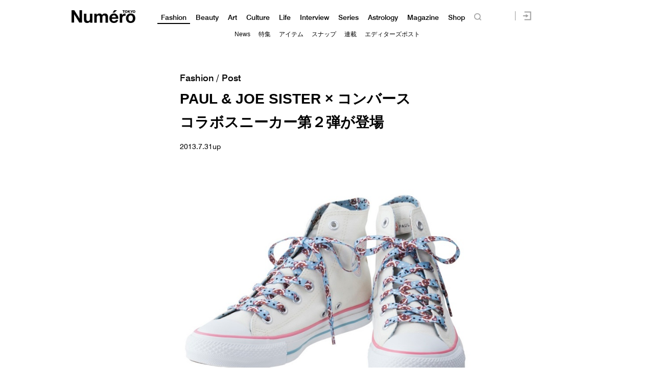

--- FILE ---
content_type: text/html; charset=UTF-8
request_url: https://numero.jp/wp-content/themes/numero_2019/js/single-post/common.php?id_post=19239&pagi=0
body_size: -64
content:
var id_post = "19239";var pagination = "0";

--- FILE ---
content_type: text/css
request_url: https://numero.jp/wp-content/plugins/wp-pagenavi/pagenavi-css.css
body_size: 267
content:
/*
Default style for WP-PageNavi plugin

http://wordpress.org/extend/plugins/wp-pagenavi/
*/

.wp-pagenavi {
	clear: both;
       margin-top:20px;
	padding:20px 0;
}

.wp-pagenavi a, .wp-pagenavi span {
	text-decoration: none;

	padding: 3px 5px;
	margin: 2px;

}



.wp-pagenavi a:hover, .wp-pagenavi span.current {
	border-color: #000;
}

.wp-pagenavi span.current {
	font-weight: bold;
}


--- FILE ---
content_type: text/javascript;charset=utf-8
request_url: https://p1cluster.cxense.com/p1.js
body_size: 98
content:
cX.library.onP1('1godf5rou0qib8yof4sgeuegu');


--- FILE ---
content_type: text/javascript;charset=utf-8
request_url: https://id.cxense.com/public/user/id?json=%7B%22identities%22%3A%5B%7B%22type%22%3A%22ckp%22%2C%22id%22%3A%22ml3xohzutv7z2483%22%7D%2C%7B%22type%22%3A%22lst%22%2C%22id%22%3A%221godf5rou0qib8yof4sgeuegu%22%7D%2C%7B%22type%22%3A%22cst%22%2C%22id%22%3A%221godf5rou0qib8yof4sgeuegu%22%7D%5D%7D&callback=cXJsonpCB2
body_size: 188
content:
/**/
cXJsonpCB2({"httpStatus":200,"response":{"userId":"cx:3nghuqe6zuwal30ei5q1muosci:2w1r2h2vdjg9t","newUser":true}})